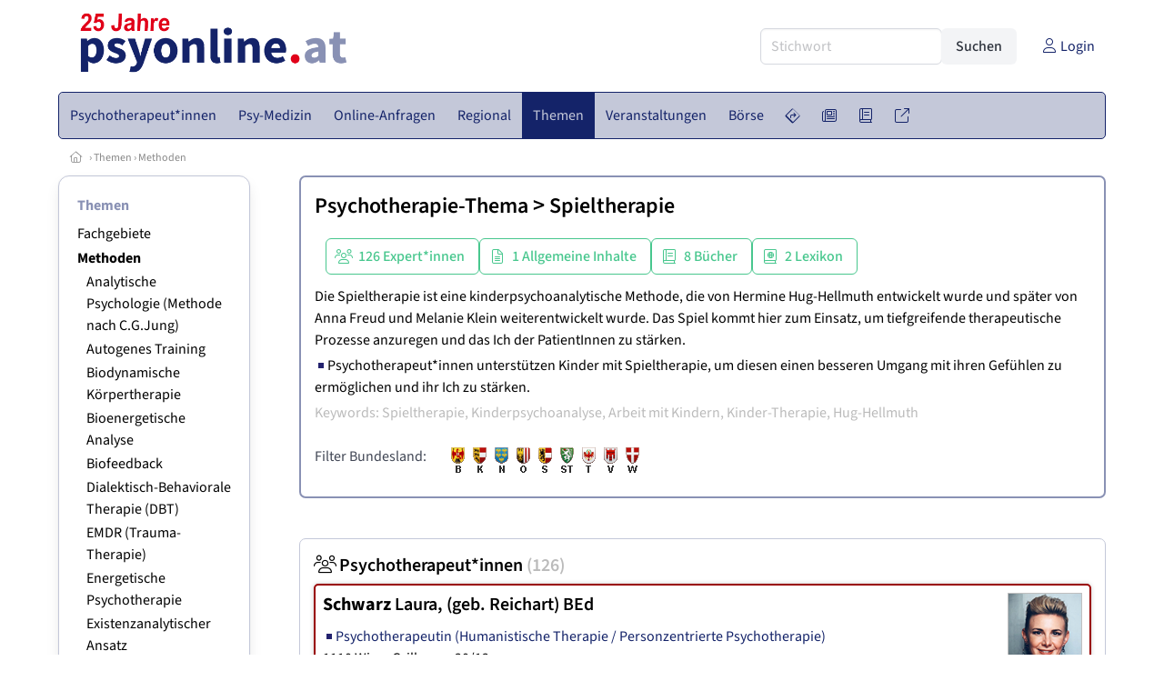

--- FILE ---
content_type: text/html
request_url: https://www.psyonline.at/methode/130/spieltherapie
body_size: 10680
content:
<!DOCTYPE HTML>
<html data-theme="light">
<head>
<meta name="viewport" content="width=device-width, initial-scale=1">
<meta http-equiv="Content-Type" content="text/html; charset=iso-8859-1">
<title>PsyOnline: Psychotherapie-Thema: Spieltherapie</title>
<meta name="author" content="bestNET - www.bestNET.com">
<meta name="description" content="Die Spieltherapie ist eine kinderpsychoanalytische Methode, die von Hermine Hug-Hellmuth entwickelt wurde und später von Anna Freud und Melanie Klein weiterentwickelt wurde. Das Spiel kommt hier zum Einsatz, um tiefgreifende therapeutische Prozesse anzuregen und das Ich der PatientInnen zu stärken. Psychotherapeut*innen unterstützen Kinder mit Spieltherapie, um diesen einen besseren Umgang mit ihren Gefühlen zu ermöglichen und ihr Ich zu stärken.">
<meta name="keywords" content="Psychotherapie, Therapie, Psycho-Therapie, Psychotherapeut, Psychotherapeutin, Psychotherapeuten, Psychotherapeutinnen, psychotherapeutisch, therapeutisch, Einzeltherapie, Paartherapie, Gruppentherapie, Familientherapie, Psyche, psychisch, Seele, seelisch, psychische Probleme, seelische Probleme, Störung, Krankheit, Gesundheit, Therapieformen, Psychoanalyse, Verhaltenstherapie, Gesprächstherapie, klientenzentriert, personenzentriert, systemisch, Hypnose, Autogenes Psychotherapie, Kathathym Imaginativ, Existenzanalyse, Logotherapie, Individualtherapie, Gruppendynamik, Gestalttherapie, Österreich, Burgenland, Kärnten, Niederösterreich, Oberösterreich, Salzburg, Steiermark, Tirol, Vorarlberg, Wien">
<meta name="language" content="deutsch">
<meta name="distribution" content="global">
<meta name="robots" content="index, follow">
<meta name="publisher" content="bestNET.com">
<meta name="company" content="bestNET.com">
<meta name="page-topic" content="Dienstleistungen">
<meta name="reply-to" content="webmaster@bestNET.com">
<meta name="revisit-after" content="14 days">
<meta http-equiv="cache-control" content="public">
<link rel="icon" type="image/gif" href="/pix/favicons/favicon_009001.gif">
<link rel="shortcut icon" type="image/x-icon" href="/pix/favicons/favicon_009001.ico">
<link rel="stylesheet" type="text/css" href="/css/fonts.css" media="all">
<link rel="stylesheet" type="text/css" href="/css/bulma_1_04.min.css" media="all">
<link rel="stylesheet" type="text/css" href="/css/css_basics.css" media="all">
<link href="/css/fontawesome.min.css" rel="stylesheet">
<link href="/css/light.min.css" rel="stylesheet">
<link rel="stylesheet" type="text/css" href="/css/css_tooltip.css" media="all">

    <style>
        svg {
            fill: #f0f0f0;
            stroke: #939292;
            stroke-width: 1;
            filter: drop-shadow( 2px 3px 5px rgba(0,0,0,.7) );
        }             

        /*Hover über Karte bzw. über die Links*/
        .list-of-states a.on {
              background: #8991B4;
              color: white;
              font-weight: bold;
            }
        svg a.on path {
            fill: #8991B4;
        }

        /*Vertikale Zentrierung der äußeren Map-Icons*/
        .list-of-states img {
            vertical-align: sub;
        }

        /*Icons auf der Map.*/
        svg image {
            pointer-events:none;
        }
		a:link {color: #142369;}
a:visited {color: #142369;}
a:hover {color: #142369;text-decoration:underline;}
a:active {color: #142369;}
.tabs li.is-active a {color: #1f2229;}
h1, a.h1, h1.a {font-family:SourceSans3;font-weight:600!important;font-size:1.6rem;margin-bottom:0.4rem;color:#000000;}
h2 {font-family:SourceSans3;font-size:1.35rem;margin-bottom:0.4rem;color:#000000;font-weight:600!important}
h3 {font-family:SourceSans3;font-size:1.2rem;margin-bottom:0.4rem;color:#000000;font-weight:600!important}
h4 {font-family:SourceSans3;font-size:1.1rem;margin-bottom:0.4rem;color:#000000;font-weight:600!important}
.bullet_berufsgruppe {list-style-image: url('/pix/icons/icon_pth1.gif');}
.navbar-item.has-dropdown.is-active .navbar-link,.navbar-item.has-dropdown:hover .navbar-link {background-color:#142369;}
.navbar-dropdown {background-color:#C4C8D9;}
.button.is-primary{background-color:#8991B4;border-color:transparent;color:#fff}.button.is-primary.is-hovered,.button.is-primary:hover{background-color:#142369;border-color:transparent;color:#fff}.button.is-primary.is-focused,.button.is-primary:focus{border-color:transparent;color:#fff}.button.is-primary.is-focused:not(:active),.button.is-primary:focus:not(:active){box-shadow:0 0 0 .125em rgba(0,209,178,.25)}.button.is-primary.is-active,.button.is-primary:active{background-color:#142369;border-color:transparent;color:#fff}.button.is-primary[disabled],fieldset[disabled] .button.is-primary{background-color:#8991B4;border-color:transparent;box-shadow:none}.button.is-primary.is-inverted{background-color:#fff;color:#8991B4}.button.is-primary.is-inverted:hover{background-color:#f2f2f2}.button.is-primary.is-inverted[disabled],fieldset[disabled] .button.is-primary.is-inverted{background-color:#fff;border-color:transparent;box-shadow:none;color:#8991B4}.button.is-primary.is-loading::after{border-color:transparent transparent #fff #fff!important}.button.is-primary.is-outlined{background-color:transparent;border-color:#8991B4;color:#8991B4}.button.is-primary.is-outlined:focus,.button.is-primary.is-outlined:hover{background-color:#8991B4;border-color:#8991B4;color:#fff}.button.is-primary.is-outlined.is-loading::after{border-color:transparent transparent #8991B4 #8991B4!important}.button.is-primary.is-outlined[disabled],fieldset[disabled] .button.is-primary.is-outlined{background-color:transparent;border-color:#8991B4;box-shadow:none;color:#8991B4}.button.is-primary.is-inverted.is-outlined{background-color:transparent;border-color:#fff;color:#fff}.button.is-primary.is-inverted.is-outlined:focus,.button.is-primary.is-inverted.is-outlined:hover{background-color:#fff;color:#8991B4}.button.is-primary.is-inverted.is-outlined[disabled],fieldset[disabled] .button.is-primary.is-inverted.is-outlined{background-color:transparent;border-color:#fff;box-shadow:none;color:#fff}
.submenu_header {color:#8991B4;border-bottom:0px;padding:0px 4px 4px 0px;margin-bottom:0px;font-weight:bold;}
.submenu_header a {color:#8991B4;}
.content blockquote {background-color:#FFFFFF;border-left:0px;padding:0px;}
@media screen and (max-width: 767px) {.box_standard {border-bottom:10px solid #C4C8D9;padding:15px;border-radius:0px;margin-bottom:10px;}}
@media screen and (min-width: 768px) {.box_standard {border:1px solid #C4C8D9;padding:15px;border-radius:7px;margin-bottom:20px;}}
@media screen and (max-width: 767px) {.box_prio1 {border:10px solid #8991B4;padding:15px;border-radius:0px;margin-bottom:10px;}}
@media screen and (min-width: 768px) {.box_prio1 {border:2px solid #8991B4;padding:15px;border-radius:7px;margin-bottom:20px;}}
@media screen and (max-width: 767px) {.non_bordered_box {border-bottom:10px solid #C4C8D9;padding:15px;border-radius:0px;margin-bottom:10px;}}
@media screen and (min-width: 768px) {.non_bordered_box {border:0px;padding:15px;border-radius:7px;margin-bottom:20px;}}
@media screen and (max-width: 767px) {.margin_box_cms {margin:10px 10px 0px 10px;}}
@media screen and (min-width: 768px) {.margin_box_cms {margin:10px 10px 20px 10px;}}
.box_prio2 {border:2px solid #AA0000;padding:15px;border-radius:7px;margin-bottom:20px;}
.box_form, .box_bg_light_ultra {border:0px solid #8991B4;background-color:#DDDDDD;padding:15px;border-radius:7px;margin-bottom:20px;}

    </style>
<script language="JavaScript" src="/javascript.js"></script>
<script type="text/javascript" src="/javascript/jquery-3.7.1.min.js"></script>
<script type="text/javascript" src="/javascript/jquery.qrcode.min.js"></script>
<script type="text/javascript" src="/javascript/javascript_druckansicht.js"></script>
</head>

<body style="margin:0px;padding:0px;background-color:#FFFFFF;">
<div class="container" style="background-color:#FFFFFF;margin:auto;">
<div style="background-color:#FFFFFF;">
<div class="columns is-vcentered p-0 m-0 is-hidden-touch">
<div class="column has-text-left" style="margin-left:10px;">
<div><a href="https://www.PsyOnline.at"><img src="/pix/nav/psyonline_logo_rgb600_25jahre.png" style="width:300px;" title="PsyOnline" alt="PsyOnline"></a></div>
</div>
<div class="column is-narrow">
<form method="GET" action="https://www.PsyOnline.at/go.asp" name="form_textsuche_mini" id="form_search1" ><input type="hidden" name="bereich_id" value="9001">
<input type="hidden" name="subbereich_id" value="0">
<input type="hidden" name="sektion" value="textsuche">
<input type="hidden" name="aktion" value="search">
<div class="field has-addons">
  <div class="control">
    <input class="input" type="text" name="suchtext" placeholder="Stichwort" value="" id="suchtext_mini1" style="width:200px;">
  </div>
  <div class="control">
    <input type="submit" class="button is-light" value="Suchen">
  </div>
</div>
</form>
</div>
<div class="column is-narrow">
<a href="/members" class="darkgrey1" title="Login für Expert*innen"><span class="icon"><i class="fal fa-user"></i></span><span class="is-hidden-desktop-only is-hidden-touch">Login</span></a>
</div>
</div>
</div>
<section>
<nav class="navbar" role="navigation" aria-label="main navigation">
  <div class="navbar-brand">
<a class="navbar-item is-hidden-desktop" href="https://www.PsyOnline.at"><img src="/pix/nav/psyonline_logo_rgb600_25jahre.png" alt="PsyOnline"> 
</a>
<a href="/members" class="is-hidden-desktop darkgrey1" title="Login für Expert*innen"><span class="icon" style="padding:24px;"><i class="fal fa-user"></i></span><span class="is-hidden-desktop-only is-hidden-touch">Login</span></a>
    <a role="button" class="navbar-burger burger" aria-label="menu" aria-expanded="false" data-target="navbarMainMenu">
      <span aria-hidden="true"></span>
      <span aria-hidden="true"></span>
      <span aria-hidden="true"></span>
    </a>
  </div>

  <div id="navbarMainMenu" class="navbar-menu black1" style="background-color:#C4C8D9;border:1px solid #142369;border-radius:5px;color:#142369;">
    <div class="navbar-start">
<div class="navbar-item is-hidden-desktop">
<form method="GET" action="https://www.PsyOnline.at/go.asp" name="form_textsuche_mini" id="form_search2" ><input type="hidden" name="bereich_id" value="9001">
<input type="hidden" name="subbereich_id" value="0">
<input type="hidden" name="sektion" value="textsuche">
<input type="hidden" name="aktion" value="search">
<div class="field has-addons">
  <div class="control">
    <input class="input" type="text" name="suchtext" placeholder="Stichwort" value="" id="suchtext_mini2" style="width:200px;">
  </div>
  <div class="control">
    <input type="submit" class="button is-light" value="Suchen">
  </div>
</div>
</form>
</div>
<div class="navbar-item has-dropdown is-hoverable is-arrowless">
<a href="https://www.psyonline.at/psychotherapeutinnen" class="navbar-link is-arrowless" style="background-color:#C4C8D9;color:#142369;border-radius:5px 0px 0px 5px;"><span class="is-hidden-touch is-hidden-fullhd">Psychotherapeut*innen</span><span class="is-hidden-desktop-only is-hidden-widescreen-only is-hidden-fullhd"><span class="has-text-weight-bold">Psychotherapeut*innen</span></span><span class="is-hidden-touch is-hidden-desktop-only is-hidden-widescreen-only">Psychotherapeut*innen</span></a>
<div class="navbar-dropdown">
<a href="https://www.psyonline.at/psychotherapeutinnen-schnellsuche" class="navbar-item" style="background-color:#C4C8D9;">Schnellsuche</a>
<a href="https://www.psyonline.at/psychotherapeutinnen-detailsuche" class="navbar-item" style="background-color:#C4C8D9;">Detailsuche</a>
<a href="https://www.psyonline.at/freie-plaetze-und-termine" class="navbar-item" style="background-color:#C4C8D9;">Suche nach freien Plätzen</a>
<a href="https://www.psyonline.at/lehrtherapeutinnen" class="navbar-item" style="background-color:#C4C8D9;">Lehrtherapeut*innen</a>
<a href="https://www.psyonline.at/neuregistrierung" class="navbar-item" style="background-color:#C4C8D9;">Registrierung</a>
<a href="https://www.psyonline.at/contents/14844/info-zum-ablauf-der-registrierung-fuer-expertinnen" class="navbar-item" style="background-color:#C4C8D9;">Info zur Registrierung für Psychotherapeut*innen</a>
</div></div><div class="navbar-item has-dropdown is-hoverable is-arrowless">
<a href="https://www.psyonline.at/aerztinnen-psychotherapeutische-medizin" class="navbar-link is-arrowless" style="background-color:#C4C8D9;color:#142369;"><span class="is-hidden-touch is-hidden-fullhd">Psy-Medizin</span><span class="is-hidden-desktop-only is-hidden-widescreen-only is-hidden-fullhd"><span class="has-text-weight-bold">Psy-Medizin</span></span><span class="is-hidden-touch is-hidden-desktop-only is-hidden-widescreen-only">Psy-Medizin</span></a>
<div class="navbar-dropdown">
<a href="https://www.psyonline.at/aerztinnen-psychotherapeutische-medizin-schnellsuche" class="navbar-item" style="background-color:#C4C8D9;">Schnellsuche</a>
<a href="https://www.psyonline.at/aerztinnen-psychotherapeutische-medizin-detailsuche" class="navbar-item" style="background-color:#C4C8D9;">Detailsuche</a>
</div></div><div class="navbar-item has-dropdown is-hoverable is-arrowless">
<a href="https://www.psyonline.at/online-anfragen" class="navbar-link is-arrowless" style="background-color:#C4C8D9;color:#142369;"><span class="is-hidden-touch is-hidden-fullhd">Online-Anfragen</span><span class="is-hidden-desktop-only is-hidden-widescreen-only is-hidden-fullhd"><span class="has-text-weight-bold">Online-Anfragen</span></span><span class="is-hidden-touch is-hidden-desktop-only is-hidden-widescreen-only">Online-Anfragen</span></a>
<div class="navbar-dropdown">
<a href="https://www.psyonline.at/online-anfragen-nutzungsbedingungen" class="navbar-item" style="background-color:#C4C8D9;">Nutzungsbedingungen</a>
<a href="https://www.psyonline.at/neue-online-anfrage-eintragen" class="navbar-item" style="background-color:#C4C8D9;">Neue Anfrage eintragen</a>
<a href="https://www.psyonline.at/online-anfrage-abrufen" class="navbar-item" style="background-color:#C4C8D9;">Antworten abrufen</a>
<a href="https://www.psyonline.at/online-anfragen-faq" class="navbar-item" style="background-color:#C4C8D9;">FAQ / Hilfe</a>
</div></div><div class="navbar-item has-dropdown is-hoverable is-arrowless">
<a href="https://www.psyonline.at/regional" class="navbar-link is-arrowless" style="background-color:#C4C8D9;color:#142369;"><span class="is-hidden-touch is-hidden-fullhd">Regional</span><span class="is-hidden-desktop-only is-hidden-widescreen-only is-hidden-fullhd"><span class="has-text-weight-bold">Regional</span></span><span class="is-hidden-touch is-hidden-desktop-only is-hidden-widescreen-only">Regional</span></a>
<div class="navbar-dropdown">
<a href="https://www.psyonline.at/oesterreich" class="navbar-item" style="background-color:#C4C8D9;">Österreich</a>
<a href="https://www.psyonline.at/burgenland" class="navbar-item" style="background-color:#C4C8D9;">Burgenland</a>
<a href="https://www.psyonline.at/kaernten" class="navbar-item" style="background-color:#C4C8D9;">Kärnten</a>
<a href="https://www.psyonline.at/niederoesterreich" class="navbar-item" style="background-color:#C4C8D9;">Niederösterreich</a>
<a href="https://www.psyonline.at/oberoesterreich" class="navbar-item" style="background-color:#C4C8D9;">Oberösterreich</a>
<a href="https://www.psyonline.at/salzburg" class="navbar-item" style="background-color:#C4C8D9;">Salzburg</a>
<a href="https://www.psyonline.at/steiermark" class="navbar-item" style="background-color:#C4C8D9;">Steiermark</a>
<a href="https://www.psyonline.at/tirol" class="navbar-item" style="background-color:#C4C8D9;">Tirol</a>
<a href="https://www.psyonline.at/vorarlberg" class="navbar-item" style="background-color:#C4C8D9;">Vorarlberg</a>
<a href="https://www.psyonline.at/wien" class="navbar-item" style="background-color:#C4C8D9;">Wien</a>
<a href="https://www.psyonline.at/kartenansicht" class="navbar-item" style="background-color:#C4C8D9;">Kartenansicht</a>
<a href="https://www.psyonline.at/regionen" class="navbar-item" style="background-color:#C4C8D9;">Regionen</a>
</div></div><div class="navbar-item has-dropdown is-hoverable is-arrowless">
<a href="https://www.psyonline.at/themen" class="navbar-link is-arrowless" style="background-color:#142369;color:#C4C8D9;"><span class="is-hidden-touch is-hidden-fullhd">Themen</span><span class="is-hidden-desktop-only is-hidden-widescreen-only is-hidden-fullhd"><span class="has-text-weight-bold">Themen</span></span><span class="is-hidden-touch is-hidden-desktop-only is-hidden-widescreen-only">Themen</span></a>
<div class="navbar-dropdown">
<a href="https://www.psyonline.at/fachgebiete" class="navbar-item" style="background-color:#C4C8D9;">Fachgebiete</a>
<a href="https://www.psyonline.at/methoden" class="navbar-item" style="background-color:#C4C8D9;">Methoden</a>
<a href="https://www.psyonline.at/settings" class="navbar-item" style="background-color:#C4C8D9;">Settings</a>
<a href="https://www.psyonline.at/zusatzbezeichnungen" class="navbar-item" style="background-color:#C4C8D9;">Zusatzbezeichnungen</a>
<a href="https://www.psyonline.at/zertifikate" class="navbar-item" style="background-color:#C4C8D9;">Zertifikate</a>
</div></div><div class="navbar-item has-dropdown is-hoverable is-arrowless">
<a href="https://www.psyonline.at/veranstaltungen" class="navbar-link is-arrowless" style="background-color:#C4C8D9;color:#142369;"><span class="is-hidden-touch is-hidden-fullhd">Veranstaltungen</span><span class="is-hidden-desktop-only is-hidden-widescreen-only is-hidden-fullhd"><span class="has-text-weight-bold">Veranstaltungen</span></span><span class="is-hidden-touch is-hidden-desktop-only is-hidden-widescreen-only">Veranstaltungen</span></a>
<div class="navbar-dropdown">
<a href="https://www.psyonline.at/veranstaltungen-schnellsuche" class="navbar-item" style="background-color:#C4C8D9;">Schnellsuche</a>
<a href="https://www.psyonline.at/veranstaltungen-detailsuche" class="navbar-item" style="background-color:#C4C8D9;">Detailsuche</a>
<a href="https://www.psyonline.at/veranstaltungskalender" class="navbar-item" style="background-color:#C4C8D9;">Kalendersuche</a>
<a href="https://www.psyonline.at/veranstaltungen-veranstaltungsorte" class="navbar-item" style="background-color:#C4C8D9;">Veranstaltungsorte</a>
<a href="https://www.psyonline.at/veranstaltungen-regional/oesterreich" class="navbar-item" style="background-color:#C4C8D9;">Regionalsuche</a>
<a href="https://www.psyonline.at/veranstaltungen-veranstalter" class="navbar-item" style="background-color:#C4C8D9;">Veranstalter*innen</a>
<a href="https://www.psyonline.at/veranstaltungen-referentinnen" class="navbar-item" style="background-color:#C4C8D9;">Referent*innen</a>
<a href="https://www.psyonline.at/veranstaltungen-anmeldeschluss-demnaechst" class="navbar-item" style="background-color:#C4C8D9;">Anmeldeschluss demnächst</a>
<a href="https://www.psyonline.at/neue-veranstaltung-eintragen" class="navbar-item" style="background-color:#C4C8D9;">Neue Veranstaltung eintragen</a>
</div></div><div class="navbar-item has-dropdown is-hoverable is-arrowless">
<a href="https://www.psyonline.at/anzeigen-boerse" class="navbar-link is-arrowless" style="background-color:#C4C8D9;color:#142369;"><span class="is-hidden-touch is-hidden-fullhd">Börse</span><span class="is-hidden-desktop-only is-hidden-widescreen-only is-hidden-fullhd"><span class="has-text-weight-bold">Börse</span></span><span class="is-hidden-touch is-hidden-desktop-only is-hidden-widescreen-only">Börse</span></a>
<div class="navbar-dropdown">
<a href="https://www.psyonline.at/aktuelle-anzeigen" class="navbar-item" style="background-color:#C4C8D9;">Aktuelle Anzeigen</a>
<a href="https://www.psyonline.at/anzeigen-pinnwand" class="navbar-item" style="background-color:#C4C8D9;">Pinnwand</a>
<a href="https://www.psyonline.at/praxisraeume" class="navbar-item" style="background-color:#C4C8D9;">Praxisräume</a>
<a href="https://www.psyonline.at/stellenmarkt" class="navbar-item" style="background-color:#C4C8D9;">Stellenmarkt</a>
<a href="https://www.psyonline.at/anzeigen-suche" class="navbar-item" style="background-color:#C4C8D9;">Anzeigen suchen</a>
<a href="https://www.psyonline.at/neue-anzeige-eintragen" class="navbar-item" style="background-color:#C4C8D9;">Neue Anzeige eintragen</a>
</div></div><div class="navbar-item has-dropdown is-hoverable is-arrowless">
<a href="https://www.psyonline.at/contents/596" class="navbar-link is-arrowless" style="background-color:#C4C8D9;color:#142369;"><span class="is-hidden-touch is-hidden-fullhd"><span class="icon" style="margin-left:-4px;margin-right:-4px;"><i class="fal fa-directions"></i></span><span class="is-hidden-desktop">Wegweiser</span></span><span class="is-hidden-desktop-only is-hidden-widescreen-only is-hidden-fullhd"><span class="has-text-weight-bold"><span class="icon"><i class="fal fa-directions"></i></span><span>Wegweiser</span></span></span><span class="is-hidden-touch is-hidden-desktop-only is-hidden-widescreen-only"><span class="icon"><i class="fal fa-directions"></i></span><span>Wegweiser</span></span></a>
<div class="navbar-dropdown">
<a href="https://www.psyonline.at/contents/11792" class="navbar-item" style="background-color:#C4C8D9;">Allgemeines zur Psychotherapie</a>
<a href="https://www.psyonline.at/contents/13405/psychotherapie-methoden" class="navbar-item" style="background-color:#C4C8D9;">Methoden</a>
<a href="https://www.psyonline.at/contents/1530/psychotherapeutin-psychiaterin-psychologin" class="navbar-item" style="background-color:#C4C8D9;"> Psychotherapeut*in - Psychiater*in - Psycholog*in</a>
<a href="https://www.psyonline.at/contents/594/kosten-der-psychotherapie" class="navbar-item" style="background-color:#C4C8D9;">Kosten für Psychotherapie</a>
<a href="https://www.psyonline.at/contents/425/rechtliche-rahmenbedingungen-der-psychotherapie" class="navbar-item" style="background-color:#C4C8D9;">Rechtliche Rahmenbedingungen</a>
<a href="https://www.psyonline.at/contents/15308/psychotherapie-ausbildung" class="navbar-item" style="background-color:#C4C8D9;">Psychotherapie-Ausbildung</a>
<a href="https://www.psyonline.at/contents/14237/spezielle-angebote" class="navbar-item" style="background-color:#C4C8D9;">Spezielle Angebote</a>
<a href="https://www.psyonline.at/contents/14722/statistik-und-daten-zur-psychotherapie" class="navbar-item" style="background-color:#C4C8D9;">Statistik und Daten zur Psychotherapie</a>
<a href="https://www.psyonline.at/contents/14836/psychotherapie-begriffe-wirkfaktoren-und-ein-deutschsprachiger-laendervergleich-zu-gesetzlichen-regelungen" class="navbar-item" style="background-color:#C4C8D9;">Publikationen</a>
<a href="https://www.psyonline.at/contents/14879/faq-psychotherapie-fuer-jugendliche" class="navbar-item" style="background-color:#C4C8D9;">FAQ - Psychotherapie für Jugendliche</a>
</div></div><div class="navbar-item has-dropdown is-hoverable is-arrowless">
<a href="https://www.psyonline.at/news" class="navbar-link is-arrowless" style="background-color:#C4C8D9;color:#142369;"><span class="is-hidden-touch is-hidden-fullhd"><span class="icon" style="margin-left:-4px;margin-right:-4px;"><i class="fal fa-newspaper"></i></span><span class="is-hidden-desktop">News</span></span><span class="is-hidden-desktop-only is-hidden-widescreen-only is-hidden-fullhd"><span class="has-text-weight-bold"><span class="icon"><i class="fal fa-newspaper"></i></span><span>News</span></span></span><span class="is-hidden-touch is-hidden-desktop-only is-hidden-widescreen-only"><span class="icon"><i class="fal fa-newspaper"></i></span><span>News</span></span></a>
<div class="navbar-dropdown">
<a href="https://www.psyonline.at/news" class="navbar-item" style="background-color:#C4C8D9;">News</a>
</div></div><div class="navbar-item has-dropdown is-hoverable is-arrowless">
<a href="https://www.psyonline.at/medien" class="navbar-link is-arrowless" style="background-color:#C4C8D9;color:#142369;"><span class="is-hidden-touch is-hidden-fullhd"><span class="icon" style="margin-left:-4px;margin-right:-4px;"><i class="fal fa-book"></i></span><span class="is-hidden-desktop">Medien</span></span><span class="is-hidden-desktop-only is-hidden-widescreen-only is-hidden-fullhd"><span class="has-text-weight-bold"><span class="icon"><i class="fal fa-book"></i></span><span>Medien</span></span></span><span class="is-hidden-touch is-hidden-desktop-only is-hidden-widescreen-only"><span class="icon"><i class="fal fa-book"></i></span><span>Medien</span></span></a>
<div class="navbar-dropdown">
<a href="https://www.psyonline.at/fachliteratur" class="navbar-item" style="background-color:#C4C8D9;">Fachliteratur</a>
<a href="https://www.psyonline.at/filme" class="navbar-item" style="background-color:#C4C8D9;">Filme/Dokus</a>
<a href="https://www.psyonline.at/zeitschriften" class="navbar-item" style="background-color:#C4C8D9;">Zeitschriften</a>
<a href="https://www.psyonline.at/lexikon" class="navbar-item" style="background-color:#C4C8D9;">Lexikon</a>
<a href="https://www.psyonline.at/podcasts" class="navbar-item" style="background-color:#C4C8D9;">Podcasts</a>
<a href="https://www.psyonline.at/videos" class="navbar-item" style="background-color:#C4C8D9;">Videos</a>
<a href="https://www.psyonline.at/publikationen" class="navbar-item" style="background-color:#C4C8D9;">Publikationen</a>
<a href="https://www.psyonline.at/fachartikel" class="navbar-item" style="background-color:#C4C8D9;">Fachartikel</a>
</div></div><div class="navbar-item has-dropdown is-hoverable is-arrowless">
<a href="https://www.psyonline.at/links" class="navbar-link is-arrowless" style="background-color:#C4C8D9;color:#142369;"><span class="is-hidden-touch is-hidden-fullhd"><span class="icon" style="margin-left:-4px;margin-right:-4px;"><i class="fal fa-external-link"></i></span><span class="is-hidden-desktop">Links</span></span><span class="is-hidden-desktop-only is-hidden-widescreen-only is-hidden-fullhd"><span class="has-text-weight-bold"><span class="icon"><i class="fal fa-external-link"></i></span><span>Links</span></span></span><span class="is-hidden-touch is-hidden-desktop-only is-hidden-widescreen-only"><span class="icon"><i class="fal fa-external-link"></i></span><span>Links</span></span></a>
<div class="navbar-dropdown">
<a href="https://www.psyonline.at/linkempfehlungen-von-bestnet" class="navbar-item" style="background-color:#C4C8D9;">Nützliche Links</a>
<a href="https://www.psyonline.at/links-zu-bestnet-expertinnen" class="navbar-item" style="background-color:#C4C8D9;">Links zu Homepages von bestNET.Kund*innen</a>
<a href="https://www.psyonline.at/links-zu-bestnet-portalen" class="navbar-item" style="background-color:#C4C8D9;">Links zu bestNET.Portalen</a>
</div>
</div>
 </div>
 <div class="navbar-end">
   <div class="navbar-item">
   </div>
</div>
</div>
</nav>
<!-- navbar end -->
</section>
<div class="darkgrey1 is-size-7" style="padding:8px;"><a href="/"><span class="icon"><i class="fal fa-home"></i></span></a>  &rsaquo;  <a href="/themen">Themen</a>  &rsaquo; <a href="/methoden">Methoden</a> </div>
<div class="columns">
<div class="column is-clipped is-hidden-mobile is-size-7 is-size-6-widescreen is-one-fifth-tablet is-one-fifth-desktop is-one-fifth-widescreen is-one-quarter-fullhd" style="margin-left:0px;margin-right:30px;" id="portal_navigationsleiste">
<span onClick="document.getElementById('portal_navigationsleiste').classList.toggle('is-hidden-mobile');document.getElementById('button_suchmenue_einblenden').classList.toggle('is-hidden-mobile');document.getElementById('button_suchmenue_ausblenden').classList.toggle('is-hidden-mobile');" class="button is-hidden-tablet is-light is-pulled-right is-size-7" id="button_suchmenue_ausblenden"><span class="icon"><i class="fal fa-times"></i></span><span>Suchmenü ausblenden</span></span><div class="box_left box" style="border:1px solid #C4C8D9;">
<div>
<div class="submenu_header">
<span style="color:#142369;font-weight:bold;"><a href="/themen">Themen</a></span></div>
<div class="submenu_body">
<div style="text-align:left;">
<ul style="margin-top:3px;margin-bottom:3px;">
<li class="black1">
<a href="https://www.psyonline.at/fachgebiete">Fachgebiete</a></li>
</ul>
<ul style="margin-top:3px;margin-bottom:3px;">
<li class="black1">
<a href="https://www.psyonline.at/methoden"><span class="has-text-weight-bold">Methoden</span></a><div style="width:100%;">
<div class="sub_submenu_link" style="padding-top:2px;padding-left:10px;">
<span class="sub_submenu_link"><a href="https://www.psyonline.at/methode/228/analytische-psychologie-methode-nach-c-g-jung">Analytische Psychologie (Methode nach C.G.Jung)</a></span></div><div class="sub_submenu_link" style="padding-top:2px;padding-left:10px;">
<span class="sub_submenu_link"><a href="https://www.psyonline.at/methode/230/autogenes-training">Autogenes Training</a></span></div><div class="sub_submenu_link" style="padding-top:2px;padding-left:10px;">
<span class="sub_submenu_link"><a href="https://www.psyonline.at/methode/124/biodynamische-koerpertherapie">Biodynamische Körpertherapie</a></span></div><div class="sub_submenu_link" style="padding-top:2px;padding-left:10px;">
<span class="sub_submenu_link"><a href="https://www.psyonline.at/methode/3068/bioenergetische-analyse">Bioenergetische Analyse</a></span></div><div class="sub_submenu_link" style="padding-top:2px;padding-left:10px;">
<span class="sub_submenu_link"><a href="https://www.psyonline.at/methode/168/biofeedback">Biofeedback</a></span></div><div class="sub_submenu_link" style="padding-top:2px;padding-left:10px;">
<span class="sub_submenu_link"><a href="https://www.psyonline.at/methode/3127/dialektisch-behaviorale-therapie-dbt">Dialektisch-Behaviorale Therapie (DBT)</a></span></div><div class="sub_submenu_link" style="padding-top:2px;padding-left:10px;">
<span class="sub_submenu_link"><a href="https://www.psyonline.at/methode/227/emdr-trauma-therapie">EMDR (Trauma-Therapie)</a></span></div><div class="sub_submenu_link" style="padding-top:2px;padding-left:10px;">
<span class="sub_submenu_link"><a href="https://www.psyonline.at/methode/2925/energetische-psychotherapie">Energetische Psychotherapie</a></span></div><div class="sub_submenu_link" style="padding-top:2px;padding-left:10px;">
<span class="sub_submenu_link"><a href="https://www.psyonline.at/methode/627/existenzanalytischer-ansatz">Existenzanalytischer Ansatz</a></span></div><div class="sub_submenu_link" style="padding-top:2px;padding-left:10px;">
<span class="sub_submenu_link"><a href="https://www.psyonline.at/methode/232/focusing">Focusing</a></span></div><div class="sub_submenu_link" style="padding-top:2px;padding-left:10px;">
<span class="sub_submenu_link"><a href="https://www.psyonline.at/methode/253/gestalt-ansatz">Gestalt-Ansatz</a></span></div><div class="sub_submenu_link" style="padding-top:2px;padding-left:10px;">
<span class="sub_submenu_link"><a href="https://www.psyonline.at/methode/1205/gruppendynamischer-ansatz">Gruppendynamischer Ansatz</a></span></div><div class="sub_submenu_link" style="padding-top:2px;padding-left:10px;">
<span class="sub_submenu_link"><a href="https://www.psyonline.at/methode/222/hypnose-methode">Hypnose (Methode)</a></span></div><div class="sub_submenu_link" style="padding-top:2px;padding-left:10px;">
<span class="sub_submenu_link"><a href="https://www.psyonline.at/methode/126/hypnotherapie">Hypnotherapie</a></span></div><div class="sub_submenu_link" style="padding-top:2px;padding-left:10px;">
<span class="sub_submenu_link"><a href="https://www.psyonline.at/methode/603/imago-beziehungstherapie">IMAGO-Beziehungstherapie</a></span></div><div class="sub_submenu_link" style="padding-top:2px;padding-left:10px;">
<span class="sub_submenu_link"><a href="https://www.psyonline.at/methode/418/integrativer-ansatz">Integrativer Ansatz</a></span></div><div class="sub_submenu_link" style="padding-top:2px;padding-left:10px;">
<span class="sub_submenu_link"><a href="https://www.psyonline.at/methode/1496/katathym-imaginativer-ansatz">Katathym Imaginativer Ansatz</a></span></div><div class="sub_submenu_link" style="padding-top:2px;padding-left:10px;">
<span class="sub_submenu_link"><a href="https://www.psyonline.at/methode/415/klienten-personenzentrierter-ansatz">Klienten-/ Person(en)zentrierter Ansatz</a></span></div><div class="sub_submenu_link" style="padding-top:2px;padding-left:10px;">
<span class="sub_submenu_link"><a href="https://www.psyonline.at/methode/252/koerperorientierter-ansatz">Körperorientierter Ansatz</a></span></div><div class="sub_submenu_link" style="padding-top:2px;padding-left:10px;">
<span class="sub_submenu_link"><a href="https://www.psyonline.at/methode/169/lichttherapie">Lichttherapie</a></span></div><div class="sub_submenu_link" style="padding-top:2px;padding-left:10px;">
<span class="sub_submenu_link"><a href="https://www.psyonline.at/methode/264/loesungsorientierte-kurzzeit-therapie">Lösungsorientierte Kurzzeit-Therapie</a></span></div><div class="sub_submenu_link" style="padding-top:2px;padding-left:10px;">
<span class="sub_submenu_link"><a href="https://www.psyonline.at/methode/150/maltherapie">Maltherapie</a></span></div><div class="sub_submenu_link" style="padding-top:2px;padding-left:10px;">
<span class="sub_submenu_link"><a href="https://www.psyonline.at/methode/639/naikan">Naikan</a></span></div><div class="sub_submenu_link" style="padding-top:2px;padding-left:10px;">
<span class="sub_submenu_link"><a href="https://www.psyonline.at/methode/158/nlp-neuro-linguistisches-programmieren">NLP (Neuro-Linguistisches Programmieren)</a></span></div><div class="sub_submenu_link" style="padding-top:2px;padding-left:10px;">
<span class="sub_submenu_link"><a href="https://www.psyonline.at/methode/1560/progressive-muskelentspannung">Progressive Muskelentspannung</a></span></div><div class="sub_submenu_link" style="padding-top:2px;padding-left:10px;">
<span class="sub_submenu_link"><a href="https://www.psyonline.at/methode/219/psychoanalytischer-ansatz">Psychoanalytischer Ansatz</a></span></div><div class="sub_submenu_link" style="padding-top:2px;padding-left:10px;">
<span class="sub_submenu_link"><a href="https://www.psyonline.at/methode/247/psychodramatischer-ansatz">Psychodramatischer Ansatz</a></span></div><div class="sub_submenu_link" style="padding-top:2px;padding-left:10px;">
<span class="sub_submenu_link"><a href="https://www.psyonline.at/methode/858/sandspiel">Sandspiel</a></span></div><div class="has-text-weight-bold" style="padding-top:2px;padding-left:10px;">
<span class="has-text-weight-bold"><a href="https://www.psyonline.at/methode/130/spieltherapie">Spieltherapie</a></span></div><div class="sub_submenu_link" style="padding-top:2px;padding-left:10px;">
<span class="sub_submenu_link"><a href="https://www.psyonline.at/methode/224/systemischer-ansatz">Systemischer Ansatz</a></span></div><div class="sub_submenu_link" style="padding-top:2px;padding-left:10px;">
<span class="sub_submenu_link"><a href="https://www.psyonline.at/methode/132/tanz-und-bewegungstherapie">Tanz- und Bewegungstherapie</a></span></div><div class="sub_submenu_link" style="padding-top:2px;padding-left:10px;">
<span class="sub_submenu_link"><a href="https://www.psyonline.at/methode/3054/therapeutisches-reiten">Therapeutisches Reiten</a></span></div><div class="sub_submenu_link" style="padding-top:2px;padding-left:10px;">
<span class="sub_submenu_link"><a href="https://www.psyonline.at/methode/254/tiefenpsychologischer-ansatz">Tiefenpsychologischer Ansatz</a></span></div><div class="sub_submenu_link" style="padding-top:2px;padding-left:10px;">
<span class="sub_submenu_link"><a href="https://www.psyonline.at/methode/2622/tiergestuetzte-therapie">Tiergestützte Therapie</a></span></div><div class="sub_submenu_link" style="padding-top:2px;padding-left:10px;">
<span class="sub_submenu_link"><a href="https://www.psyonline.at/methode/225/transaktionsanalytischer-ansatz">Transaktionsanalytischer Ansatz</a></span></div><div class="sub_submenu_link" style="padding-top:2px;padding-left:10px;">
<span class="sub_submenu_link"><a href="https://www.psyonline.at/methode/131/transpersonale-psychologie">Transpersonale Psychologie</a></span></div><div class="sub_submenu_link" style="padding-top:2px;padding-left:10px;">
<span class="sub_submenu_link"><a href="https://www.psyonline.at/methode/257/verhaltenstherapeutischer-ansatz">Verhaltenstherapeutischer Ansatz</a></span></div></div>
</li>
</ul>
<ul style="margin-top:3px;margin-bottom:3px;">
<li class="black1">
<a href="https://www.psyonline.at/settings">Settings</a></li>
</ul>
<ul style="margin-top:3px;margin-bottom:3px;">
<li class="black1">
<a href="https://www.psyonline.at/zusatzbezeichnungen">Zusatzbezeichnungen</a></li>
</ul>
<ul style="margin-top:3px;margin-bottom:3px;">
<li class="black1">
<a href="https://www.psyonline.at/zertifikate">Zertifikate</a></li>
</ul>
</div>
</div>
</div>
</div>
<br><div class="box_left box" style="border:1px solid #C4C8D9;">
<div style="background-color:#FFFFFF;width:100%;">
<div align="center" class="black1" style="padding-top:10px;padding-bottom:10px;">
	<a href="Https://www.besthelp.at" target="_blank"><img alt="" src="/pix/cms/000636.png" style="width: 173px; " /><br />
	Expert*innen aus verschiedenen Berufsgruppen</a></div></div>
</div>
<br><br>
</div>
<div class="column has-text-left">
<span onClick="document.getElementById('portal_navigationsleiste').classList.toggle('is-hidden-mobile');document.getElementById('button_suchmenue_einblenden').classList.toggle('is-hidden-mobile');" class="button is-hidden-tablet is-light is-pulled-right is-size-7" id="button_suchmenue_einblenden"><span class="icon"><i class="fal fa-plus-circle"></i></span><span>Suchmenü einblenden</span></span>
<div class="box_prio1"><h1><a href="/themen">Psychotherapie-Thema</a> &gt;  <a href="https://www.PsyOnline.at/go.asp?sektion=themen&bereich_id=9001&kategorie_id=130">Spieltherapie</a></h1>


<div class="column">
<div class="buttons">
<a href="#ergebnis_expertinnen" class="button is-success is-outlined"><span class="icon"><i class="fal fa-users"></i></span><span>126 Expert*innen</span></a><a href="#ergebnis_contents" class="button is-success is-outlined"><span class="icon"><i class="fal fa-file-alt"></i></span><span>1 Allgemeine Inhalte</span></a><a href="#ergebnis_literatur" class="button is-success is-outlined"><span class="icon"><i class="fal fa-book"></i></span><span>8 Bücher</span></a><a href="#ergebnis_lexikon" class="button is-success is-outlined"><span class="icon"><i class="fal fa-atlas"></i></span><span>2 Lexikon</span></a>
</div>
</div>

<div class="black1">Die Spieltherapie ist eine kinderpsychoanalytische Methode, die von Hermine Hug-Hellmuth entwickelt wurde und später von Anna Freud und Melanie Klein weiterentwickelt wurde. Das Spiel kommt hier zum Einsatz, um tiefgreifende therapeutische Prozesse anzuregen und das Ich der PatientInnen zu stärken.</div>
<div class="black1" style="padding-top:4px;"><img src="/pix/icons/icon_pth1.gif" border="0">Psychotherapeut*innen unterstützen Kinder mit Spieltherapie, um diesen einen besseren Umgang mit ihren Gefühlen zu ermöglichen und ihr Ich zu stärken.</div>
<div class="grey1" style="padding-top:4px;">Keywords: Spieltherapie, Kinderpsychoanalyse, Arbeit mit Kindern, Kinder-Therapie, Hug-Hellmuth</div></span>
<br>

<div class="columns">
<div class="column is-narrow">
Filter Bundesland:<br></div>
<div class="column">
<span style="opacity:1.0;">
<a href="/methode/130/spieltherapie/burgenland"><img src="/pix/wappen/wappen_b15x30.gif" border="0" title="Burgenland" hspace="3" vspace="2"></a></span>
<span style="opacity:1.0;">
<a href="/methode/130/spieltherapie/kaernten"><img src="/pix/wappen/wappen_k15x30.gif" border="0" title="Kärnten" hspace="3" vspace="2"></a></span>
<span style="opacity:1.0;">
<a href="/methode/130/spieltherapie/niederoesterreich"><img src="/pix/wappen/wappen_n15x30.gif" border="0" title="Niederösterreich" hspace="3" vspace="2"></a></span>
<span style="opacity:1.0;">
<a href="/methode/130/spieltherapie/oberoesterreich"><img src="/pix/wappen/wappen_o15x30.gif" border="0" title="Oberösterreich" hspace="3" vspace="2"></a></span>
<span style="opacity:1.0;">
<a href="/methode/130/spieltherapie/salzburg"><img src="/pix/wappen/wappen_s15x30.gif" border="0" title="Salzburg" hspace="3" vspace="2"></a></span>
<span style="opacity:1.0;">
<a href="/methode/130/spieltherapie/steiermark"><img src="/pix/wappen/wappen_st15x30.gif" border="0" title="Steiermark" hspace="3" vspace="2"></a></span>
<span style="opacity:1.0;">
<a href="/methode/130/spieltherapie/tirol"><img src="/pix/wappen/wappen_t15x30.gif" border="0" title="Tirol" hspace="3" vspace="2"></a></span>
<span style="opacity:1.0;">
<a href="/methode/130/spieltherapie/vorarlberg"><img src="/pix/wappen/wappen_v15x30.gif" border="0" title="Vorarlberg" hspace="3" vspace="2"></a></span>
<span style="opacity:1.0;">
<a href="/methode/130/spieltherapie/wien"><img src="/pix/wappen/wappen_w15x30.gif" border="0" title="Wien" hspace="3" vspace="2"></a></span>
</div>
</div>
</div>
<br>
<a name="ergebnis_expertinnen"></a>
<div class="box_standard">
<h2><a href="https://www.PsyOnline.at/go.asp?sektion=personen&aktion=view&berufsgruppe=pth&stichwort=&bereich_id=9001&subbereich_id=0&methode=130&order_by_marker=J"><span class="icon"><i class="fal fa-users"></i></span>&nbsp;Psychotherapeut*innen <span class="grey1">(126)</span></a></h2><a href="/psychotherapeutin/153665">
<div style="border:2px solid #990000;padding:4px;border-radius:5px;box-shadow: 0px 0px 5px #CCCCCC;">
<div class="columns is-mobile">
<div class="column" style="padding:16px;">
<h2><span style="font-weight:bold;">Schwarz</span> Laura, (geb. Reichart) BEd</h2><span class="darkgrey1"><span style="padding-right:2px;border:0px solid #142369;border-radius:3px;color:#142369;"><img src="https://www.PsyOnline.at/pix/icons/icon_pth1.gif" border="0" title="Psychotherapeutin (Humanistische Therapie / Personzentrierte Psychotherapie)">Psychotherapeutin (Humanistische Therapie / Personzentrierte Psychotherapie)</span></span><br><div style="padding-top:0px;padding-bottom:0px;" class="black1">1110 Wien, Grillgasse 20/12</div><div style="padding-top:4px;padding-bottom:4px;" class="black1 is-italic"> Wenn ich mich so wie ich bin akzeptiere, dann ändere ich mich.  (Carl Rogers)</div></div>
<div class="column is-narrow" style="padding:16px;">
<img src="/pix/webface/153665_140b.png" class="webfoto_logo_medium_bordered"></div>
</div>
</div>
</a>
<br><a href="/psychotherapeutin/155267">
<div style="border:2px solid #990000;padding:4px;border-radius:5px;box-shadow: 0px 0px 5px #CCCCCC;">
<div class="columns is-mobile">
<div class="column" style="padding:16px;">
<h2><span style="font-weight:bold;">Zimmermann</span> Marion, Bakk. MA</h2><span class="darkgrey1"><span style="padding-right:2px;border:0px solid #142369;border-radius:3px;color:#142369;"><img src="https://www.PsyOnline.at/pix/icons/icon_pth1.gif" border="0" title="Psychotherapeutin (Systemische Therapie / Systemische Familientherapie)">Psychotherapeutin (Systemische Therapie / Systemische Familientherapie)</span></span><br><div style="padding-top:0px;padding-bottom:0px;" class="black1">1030 Wien, Landstraßer Hauptstraße 12/6A</div><div style="padding-top:4px;padding-bottom:4px;" class="black1 is-italic">Als engagierte und einfühlsame Psychotherapeutin begleite ich dich dabei, Klarheit zu finden, innere Balance zu stärken und neue Perspektiven zu entdecken. In einem offenen, sicheren Raum kannst du dich zeigen, wie du bist – ohne Bewertung, ohne Druck. Wenn du bereit bist, den nächsten Schritt zu gehen, freue ich mich auf deine Kontaktaufnahme.</div></div>
<div class="column is-narrow" style="padding:16px;">
<img src="/pix/webface/155267_140b.png" class="webfoto_logo_medium_bordered"></div>
</div>
</div>
</a>
<br><a href="/psychotherapeutin/151117">
<div style="border:2px solid #990000;padding:4px;border-radius:5px;box-shadow: 0px 0px 5px #CCCCCC;">
<div class="columns is-mobile">
<div class="column" style="padding:16px;">
<h2><span style="font-weight:bold;">Weissenböck</span> Michaela</h2><span class="darkgrey1"><span style="padding-right:2px;border:0px solid #142369;border-radius:3px;color:#142369;"><img src="https://www.PsyOnline.at/pix/icons/icon_pth1.gif" border="0" title="Psychotherapeutin (Systemische Therapie / Systemische Familientherapie)">Psychotherapeutin (Systemische Therapie / Systemische Familientherapie)</span></span><br><div style="padding-top:0px;padding-bottom:0px;" class="black1">2380 Perchtoldsdorf, Stuttgarter Straße 2/4<br>3170 Hainfeld, Gölsen 39<br>3100 St. Pölten, Schreinergasse 7/1</div></div>
<div class="column is-narrow" style="padding:16px;">
<img src="/pix/webface/151117_140a.png" class="webfoto_logo_medium_bordered"></div>
</div>
</div>
</a>
<br><a href="https://www.PsyOnline.at/go.asp?sektion=personen&aktion=view&berufsgruppe=pth&stichwort=&bereich_id=9001&subbereich_id=0&methode=130&order_by_marker=J">... und weitere 123 Psychotherapeut*innen</a><br><div style="padding-top:8px;padding-left:0px;">
<div style="float:left;width:50%;">
<a href="https://www.PsyOnline.at/go.asp?sektion=personen&aktion=view&berufsgruppe=pth&stichwort=&bereich_id=9001&subbereich_id=0&methode=130&order_by_marker=J" class="button is-primary">Alle Einträge anzeigen</a></div>
<div style="float:left;width:50%;text-align:right;">
</div>
<div style="clear:both;"></div>
</div>
</div>
<a name="ergebnis_contents"></a>
<div class="box_standard">
<h2><span class="icon"><i class="fal fa-file-alt"></i></span>&nbsp;Allgemeine Inhalte <span class="grey1">(1)</span></h2><ul>
<li>
<a href="/contents/13476/klientenzentrierte-psychotherapie-kp">Klientenzentrierte Psychotherapie (KP)</a></li>
</ul></div>
<a name="ergebnis_literatur"></a>
<div class="box_standard">
<h2><a href="https://www.PsyOnline.at/go.asp?sektion=literatur&aktion=view&stichwort=&bereich_id=9001&subbereich_id=0&kategorie_id=130"><span class="icon"><i class="fal fa-book"></i></span>&nbsp;<span>Bücher <span class="grey1">(8)</span></a></h2><div class="columns is-mobile is-multiline is-marginless">
<div class="column has-text-centered is-3-desktop">
<a href="/literatur/9783931589288/mein-erstes-kinderbuch-ueber-spieltherapie"><div style="max-height:100px;overflow:hidden;" class="has-text-centered"><img src="https://m.media-amazon.com/images/I/41vcwGiYDES._SL160_.jpg" style="height:100px;" border="0" class="bordergrey" title="Mein erstes Kinderbuch &#252;ber Spieltherapie" vspace="2"></div><br><span class="black1 has-text-centered" style="line-height:120%;">Mein erstes Kinderbuch &#252;ber Spieltherapie</span></a></div>
<div class="column has-text-centered is-3-desktop">
<a href="/literatur/9783662705209/biografisch-systemische-spieltherapie-ein-psychotherapeutisch-integrativer-ansatz-fuer-kinder-von-4-12-jahren-psychotherapie-therapiegestaltung-praxismanagement"><div style="max-height:100px;overflow:hidden;" class="has-text-centered"><img src="https://m.media-amazon.com/images/I/41xFWU+SkEL._SL160_.jpg" style="height:100px;" border="0" class="bordergrey" title="Biografisch-Systemische Spieltherapie: Ein psychotherapeutisch-integrativer Ansatz f&#252;r Kinder von 4-12 Jahren (Psychotherapie: Therapiegestaltung &amp; Praxismanagement)" vspace="2"></div><br><span class="black1 has-text-centered" style="line-height:120%;">Biografisch-Systemische Spieltherapie: Ein psychotherapeutisch-integrativer Ansatz f&#252;r Kinder von 4-12 Jahren (Psychotherapie: Therapiegestaltung &amp; Praxismanagement)</span></a></div>
<div class="column has-text-centered is-3-desktop">
<a href="/literatur/9783849704056/einfuehrung-in-die-systemische-sandspieltherapie-carl-auer-compact"><div style="max-height:100px;overflow:hidden;" class="has-text-centered"><img src="https://m.media-amazon.com/images/I/41NMEQasOWL._SL160_.jpg" style="height:100px;" border="0" class="bordergrey" title="Einf&#252;hrung in die systemische Sandspieltherapie (Carl-Auer Compact)" vspace="2"></div><br><span class="black1 has-text-centered" style="line-height:120%;">Einf&#252;hrung in die systemische Sandspieltherapie (Carl-Auer Compact)</span></a></div>
<div class="column has-text-centered is-3-desktop">
<a href="/literatur/9783896707444/geschichten-im-sand-grundlagen-und-praxis-einer-narrativen-systemischen-spieltherapie"><div style="max-height:100px;overflow:hidden;" class="has-text-centered"><img src="https://m.media-amazon.com/images/I/51Bhj8UpaiL._SL160_.jpg" style="height:100px;" border="0" class="bordergrey" title="Geschichten im Sand: Grundlagen und Praxis einer narrativen systemischen Spieltherapie" vspace="2"></div><br><span class="black1 has-text-centered" style="line-height:120%;">Geschichten im Sand: Grundlagen und Praxis einer narrativen systemischen Spieltherapie</span></a></div>
<div class="column has-text-centered is-3-desktop">
<a href="/literatur/9783407131027/gruppenpsychotherapie-mit-kindern-theorie-und-praxis-der-spieltherapie"><div style="max-height:100px;overflow:hidden;" class="has-text-centered"><img src="https://m.media-amazon.com/images/I/41WThbQeM0L._SL160_.jpg" style="height:100px;" border="0" class="bordergrey" title="Gruppenpsychotherapie mit Kindern. Theorie und Praxis der Spieltherapie" vspace="2"></div><br><span class="black1 has-text-centered" style="line-height:120%;">Gruppenpsychotherapie mit Kindern. Theorie und Praxis der Spieltherapie</span></a></div>
<div class="column has-text-centered is-3-desktop">
<a href="/literatur/9783801713348/handbuch-der-personenzentrierten-spieltherapie"><div style="max-height:100px;overflow:hidden;" class="has-text-centered"><img src="https://m.media-amazon.com/images/I/31F3lOc33rS._SL160_.jpg" style="height:100px;" border="0" class="bordergrey" title="Handbuch der personenzentrierten Spieltherapie" vspace="2"></div><br><span class="black1 has-text-centered" style="line-height:120%;">Handbuch der personenzentrierten Spieltherapie</span></a></div>
<div class="column has-text-centered is-3-desktop">
<a href="/literatur/9783170178236/theorie-und-praxis-der-sandspieltherapie-ein-handbuch-aus-kinderpsychiatrischer-und-analytischer-sicht"><div style="max-height:100px;overflow:hidden;" class="has-text-centered"><img src="https://m.media-amazon.com/images/I/31esiRgYv-L._SL160_.jpg" style="height:100px;" border="0" class="bordergrey" title="Theorie und Praxis der Sandspieltherapie: Ein Handbuch aus kinderpsychiatrischer und analytischer Sicht" vspace="2"></div><br><span class="black1 has-text-centered" style="line-height:120%;">Theorie und Praxis der Sandspieltherapie: Ein Handbuch aus kinderpsychiatrischer und analytischer Sicht</span></a></div>
<div class="column has-text-centered is-3-desktop">
<a href="/literatur/9783608890303/traumatherapie-mit-kindern-strukturierte-trauma-intervention-und-traumabezogene-spieltherapie-leben-lernen-178"><div style="max-height:100px;overflow:hidden;" class="has-text-centered"><img src="https://m.media-amazon.com/images/I/41nPbVmc15L._SL160_.jpg" style="height:100px;" border="0" class="bordergrey" title="Traumatherapie mit Kindern. Strukturierte Trauma-Intervention und traumabezogene Spieltherapie (Leben Lernen 178)" vspace="2"></div><br><span class="black1 has-text-centered" style="line-height:120%;">Traumatherapie mit Kindern. Strukturierte Trauma-Intervention und traumabezogene Spieltherapie (Leben Lernen 178)</span></a></div>
</div>
<a href="https://www.PsyOnline.at/go.asp?sektion=literatur&aktion=view&stichwort=&bereich_id=9001&subbereich_id=0&kategorie_id=130" class="button is-primary">Alle Bücher anzeigen</a></div>
<a name="ergebnis_lexikon"></a>
<div class="box_standard">
<h2><a href="https://www.PsyOnline.at/go.asp?sektion=lexikon&aktion=view&stichwort=&bereich_id=9001&subbereich_id=0&kategorie_id=130"><span class="icon"><i class="fal fa-atlas"></i></span>&nbsp;<span>Lexikon <span class="grey1">(2)</span></a></h2><a href="https://www.PsyOnline.at/go.asp?sektion=lexikon&lexikon_id=628&bereich_id=9001&subbereich_id=0">Sandspieltherapie <span class="smallgrey">(WIKIPEDIA)</span></a><br>
<a href="https://www.PsyOnline.at/go.asp?sektion=lexikon&lexikon_id=629&bereich_id=9001&subbereich_id=0">Spieltherapie <span class="smallgrey">(WIKIPEDIA)</span></a><br>
</div>
<br>
<div style="border:0px #808080 solid;padding:10px;border-radius:0px;background-color:#FFFFFF;">
<div class="columns">
<div class="column is-narrow">
<a href="/online-anfragen"><img border="0" src="/pix/nav/banner_online_anfragen500.png" style="max-width:220px;" /></a>
</div>

<div class="column black1">
<a href="/online-anfragen">
<h2>Nicht gefunden, was Sie gesucht haben?</h2>
Versuchen Sie unsere Online-Anfragen!<br>
Erfahrene Expert*innen antworten Ihnen unverbindlich und vertraulich.<br />
</a>
</div>

</div></div><br></div>
</div>
</div>
<div style="margin-top:14px;">
<div style="border-top:1px dotted #C0C0C0;opacity:0.8;"></div>
<div style="background-color:#FAFAFA;padding:10px;">
<div class="container is-size-7">
<div style="padding-left:auto;padding-right:auto;margin-left:auto;margin-right:auto;text-align:center;">
<div class="columns is-mobile is-multiline black1 is-centered">
<div class="column is-narrow">
<a href="/members">ServiceCenter.Login</a></div>
<div class="column is-narrow">
<a href="/neuregistrierung">Registrierung</a></div>
<div class="column is-narrow">
<a href="/sitemap">Sitemap</a></div>
<div class="column is-narrow">
<a href="/contents/13531/bestnet-konzept">Über&nbsp;uns</a></div>
<div class="column is-narrow">
<a href="/contents/13471/kontakt">Kontakt</a></div>
</div>
</div>
</div>
</div>
</div>
<div style="border-top:1px dotted #C0C0C0;opacity:0.8;"></div>
<div style="background-color:#FAFAFA;padding:10px;">
<div class="container is-size-7">
<div class="is-hidden-touch" style="padding-left:0px;padding-right:0px;">
<div class="columns is-mobile is-multiline black1 is-centered" style="opacity:0.7;">
<div class="column is-narrow"><a href="/oesterreich"><img src="/pix/fahnen/40.png" alt="Österreich" title="Österreich" style="width:20px;padding-right:2px;">Österreich</a></div><div class="column is-narrow"><a href="/burgenland">Burgenland</a></div><div class="column is-narrow"><a href="/kaernten">Kärnten</a></div><div class="column is-narrow"><a href="/niederoesterreich">Niederösterreich</a></div><div class="column is-narrow"><a href="/oberoesterreich">Oberösterreich</a></div><div class="column is-narrow"><a href="/salzburg">Salzburg</a></div><div class="column is-narrow"><a href="/steiermark">Steiermark</a></div><div class="column is-narrow"><a href="/tirol">Tirol</a></div><div class="column is-narrow"><a href="/vorarlberg">Vorarlberg</a></div><div class="column is-narrow"><a href="/wien">Wien</a></div></div>
</div>
<div class="is-hidden-desktop" style="padding-left:0px;padding-right:0px;">
<div class="columns is-mobile is-multiline black1 is-centered" style="opacity:0.7;">
<div class="column is-narrow p-1"><a href="/oesterreich"><img src="/pix/fahnen/40.png" alt="Österreich" title="Österreich" style="width:20px;padding-right:2px;">Österreich</a></div><div class="column is-narrow p-1"><a href="/burgenland">Burgenland</a></div><div class="column is-narrow p-1"><a href="/kaernten">Kärnten</a></div><div class="column is-narrow p-1"><a href="/niederoesterreich">Niederösterreich</a></div><div class="column is-narrow p-1"><a href="/oberoesterreich">Oberösterreich</a></div><div class="column is-narrow p-1"><a href="/salzburg">Salzburg</a></div><div class="column is-narrow p-1"><a href="/steiermark">Steiermark</a></div><div class="column is-narrow p-1"><a href="/tirol">Tirol</a></div><div class="column is-narrow p-1"><a href="/vorarlberg">Vorarlberg</a></div><div class="column is-narrow p-1"><a href="/wien">Wien</a></div></div>
</div>
<div style="padding-left:0px;padding-right:0px;padding-top:20px;padding-bottom:40px;opacity:0.7;">
<div class="is-hidden-mobile is-size-6 is-size-7 black1" style="text-align:left;color:#CCCCCC;line-height:150%;column-count: 4;-webkit-column-count: 4;-moz-column-count: 4;opacity:0.7;">
<div class="black1 has-text-weight-semibold">bestNET.Portale</div>
<a href="https://www.aufstellerInnen.at">aufstellerInnen.at</a><br><a href="https://www.berater.at">berater.at</a><br><a href="https://www.beratungsstellen.at">beratungsstellen.at</a><br><a href="https://www.bestHELP.at">bestHELP.at</a><br><a href="https://www.bestMED.at">bestMED.at</a><br><a href="https://www.coaching.cc">coaching.cc</a><br><a href="https://www.eheberatung.at">eheberatung.at</a><br><a href="https://www.elternberatung.at">elternberatung.at</a><br><a href="https://www.ergotherapeuten.at">ergotherapeuten.at</a><br><a href="https://www.fachspezifikum.at">fachspezifikum.at</a><br><a href="https://www.familienberatung.at">familienberatung.at</a><br><a href="https://www.frauenberatung.net">frauenberatung.net</a><br><a href="https://www.gemeinden.at">gemeinden.at</a><br><a href="https://www.jugendberatung.at">jugendberatung.at</a><br><a href="https://www.kindertherapie.at">kindertherapie.at</a><br><a href="https://www.kunsttherapie.at">kunsttherapie.at</a><br><a href="https://www.lebensberatung.at">lebensberatung.at</a><br><a href="https://www.lehrtherapie.at">lehrtherapie.at</a><br><a href="https://www.logopaeden.at">logopaeden.at</a><br><a href="https://www.maennerberatung.net">maennerberatung.net</a><br><a href="https://www.mediation.at">mediation.at</a><br><a href="https://www.musiktherapie.at">musiktherapie.at</a><br><a href="https://www.osteopathinnen.at">osteopathinnen.at</a><br><a href="https://www.paedagogik.at">paedagogik.at</a><br><a href="https://www.pflege.at">pflege.at</a><br><a href="https://www.physiotherapie.at">physiotherapie.at</a><br><a href="https://www.propaedeutikum.at">propaedeutikum.at</a><br><a href="https://www.psychologen.at">psychologen.at</a><br><a href="https://www.psychotherapeuten.at">psychotherapeuten.at</a><br><a href="https://www.psymed.at">psymed.at</a><br><a href="https://www.PsyOnline.at">PsyOnline.at</a><br><a href="https://www.referentInnen.at">referentInnen.at</a><br><a href="https://www.selbsterfahrung.at">selbsterfahrung.at</a><br><a href="https://www.selbsthilfe.at">selbsthilfe.at</a><br><a href="https://www.soziales.at">soziales.at</a><br><a href="https://www.supervision.at">supervision.at</a><br><a href="https://www.therapeuten.at">therapeuten.at</a><br><a href="https://www.training.at">training.at</a><br><a href="https://www.unternehmensberater.at">unternehmensberater.at</a><br></div>
<div class="is-hidden-tablet columns is-mobile is-multiline is-size-6 black1 is-size-7" style="opacity:0.8;padding:20px;">
<div class="column is-half p-1"><a href="https://www.aufstellerInnen.at">aufstellerInnen.at</a></div><div class="column is-half p-1"><a href="https://www.berater.at">berater.at</a></div><div class="column is-half p-1"><a href="https://www.beratungsstellen.at">beratungsstellen.at</a></div><div class="column is-half p-1"><a href="https://www.bestHELP.at">bestHELP.at</a></div><div class="column is-half p-1"><a href="https://www.bestMED.at">bestMED.at</a></div><div class="column is-half p-1"><a href="https://www.coaching.cc">coaching.cc</a></div><div class="column is-half p-1"><a href="https://www.eheberatung.at">eheberatung.at</a></div><div class="column is-half p-1"><a href="https://www.elternberatung.at">elternberatung.at</a></div><div class="column is-half p-1"><a href="https://www.ergotherapeuten.at">ergotherapeuten.at</a></div><div class="column is-half p-1"><a href="https://www.fachspezifikum.at">fachspezifikum.at</a></div><div class="column is-half p-1"><a href="https://www.familienberatung.at">familienberatung.at</a></div><div class="column is-half p-1"><a href="https://www.frauenberatung.net">frauenberatung.net</a></div><div class="column is-half p-1"><a href="https://www.gemeinden.at">gemeinden.at</a></div><div class="column is-half p-1"><a href="https://www.jugendberatung.at">jugendberatung.at</a></div><div class="column is-half p-1"><a href="https://www.kindertherapie.at">kindertherapie.at</a></div><div class="column is-half p-1"><a href="https://www.kunsttherapie.at">kunsttherapie.at</a></div><div class="column is-half p-1"><a href="https://www.lebensberatung.at">lebensberatung.at</a></div><div class="column is-half p-1"><a href="https://www.lehrtherapie.at">lehrtherapie.at</a></div><div class="column is-half p-1"><a href="https://www.logopaeden.at">logopaeden.at</a></div><div class="column is-half p-1"><a href="https://www.maennerberatung.net">maennerberatung.net</a></div><div class="column is-half p-1"><a href="https://www.mediation.at">mediation.at</a></div><div class="column is-half p-1"><a href="https://www.musiktherapie.at">musiktherapie.at</a></div><div class="column is-half p-1"><a href="https://www.osteopathinnen.at">osteopathinnen.at</a></div><div class="column is-half p-1"><a href="https://www.paedagogik.at">paedagogik.at</a></div><div class="column is-half p-1"><a href="https://www.pflege.at">pflege.at</a></div><div class="column is-half p-1"><a href="https://www.physiotherapie.at">physiotherapie.at</a></div><div class="column is-half p-1"><a href="https://www.propaedeutikum.at">propaedeutikum.at</a></div><div class="column is-half p-1"><a href="https://www.psychologen.at">psychologen.at</a></div><div class="column is-half p-1"><a href="https://www.psychotherapeuten.at">psychotherapeuten.at</a></div><div class="column is-half p-1"><a href="https://www.psymed.at">psymed.at</a></div><div class="column is-half p-1"><a href="https://www.PsyOnline.at">PsyOnline.at</a></div><div class="column is-half p-1"><a href="https://www.referentInnen.at">referentInnen.at</a></div><div class="column is-half p-1"><a href="https://www.selbsterfahrung.at">selbsterfahrung.at</a></div><div class="column is-half p-1"><a href="https://www.selbsthilfe.at">selbsthilfe.at</a></div><div class="column is-half p-1"><a href="https://www.soziales.at">soziales.at</a></div><div class="column is-half p-1"><a href="https://www.supervision.at">supervision.at</a></div><div class="column is-half p-1"><a href="https://www.therapeuten.at">therapeuten.at</a></div><div class="column is-half p-1"><a href="https://www.training.at">training.at</a></div><div class="column is-half p-1"><a href="https://www.unternehmensberater.at">unternehmensberater.at</a></div></div>
</div>
<div class="columns is-mobile is-multiline black1" style="border-top:1px dotted #C0C0C0;opacity:0.8;">
<div class="column is-narrow"><a href="https://www.bestnet.com"><img src="/pix/nav/logo_bestnet300_transparent.png" style="width:100px;padding:2px;"></a></div>
<div class="column is-narrow"><a href="/datenschutz" class="is-size-7 darkgrey1">Datenschutz-Erklärung</a></div>
<div class="column is-narrow"><a href="/impressum" class="is-size-7 darkgrey1">Impressum</a></div>
<div class="column has-text-right"><a href="https://www.t3consult.com" target="_blank" class="is-size-7">powered by  T3consult</a></div></div>
</div>
</div>
</div>
</body>
</html>


--- FILE ---
content_type: text/css
request_url: https://www.psyonline.at/css/css_basics.css
body_size: 3380
content:
:root {
  --xxxbulma-column-gap: 0px;
  --bulma-block-spacing: 0px;
}


h1, a.h1, h1.a, h1 a:link, a:link h1, h1 a:visited, a:visited h1 {font-size:1.5rem;margin-bottom:0.8rem;line-height:130%;color:#000000;font-weight:600}
h2, a.h2, h2.a, h2 a:link, a:link h2, h2 a:visited, a:visited h2 {font-size:1.25rem;margin-bottom:0.6rem;line-height:130%;color:#000000;font-weight:600;}
h3, a.h3, h3.a, h3 a:link, a:link h3, h3 a:visited, a:visited h3 {font-size:1.1rem;margin-bottom:0.6rem;line-height:130%;color:#000000;font-weight:600}
h4, a.h4, h4.a, h4 a:link, a:link h4, h4 a:visited, a:visited h4 {font-size:1.0rem;margin-bottom:0.6rem;line-height:130%;color:#000000;font-weight:600}

@media screen and (max-width: 1023px)
{
.portal_main {margin-right:0px;}
}

@media screen and (max-width: 768px)
{
.portal_main {margin-right:0px;padding:0px;}
}

@media screen and (min-width: 1024px)
{
.portal_main {margin-right:0px;}
}

.input_no_border {
  border: 0px;box-shadow:none;padding-left:0px;
}

.input_pseudoborder_normal {
  border:1px solid #dbdbdb;border-radius:5px;padding:3px 6px 3px 6px;
}

.input_pseudoborder_danger {
  border:1px solid #ff3860;border-radius:5px;padding:3px 6px 3px 6px;
}

.fa-ul {
	margin-left: 0.8rem !important;
	padding-left: 0.8rem !important;
}


.card_content_fading_area { 
  position: absolute; 
  bottom: 0; 
  left: 0;
  width: 100%; 
  text-align: center; 
  margin: 0; padding: 30px 0; 
	
  /* "transparent" only works here because == rgba(0,0,0,0) */
  /* background-image: linear-gradient(to bottom, transparent, white); */
  background-image:url('/pix/card_content_fade_to_white2.png')
}

.boxlightgrey_lightgreen {border:1px #CCCCCC solid; background:#DDFFDD; padding:9px; border-radius:10px; -moz-border-radius:10px; -webkit-border-radius:10px; }
.boxlightgrey {border:0px #CCCCCC solid; background:#FFFFFF; padding:10px; border-radius:0px; -moz-border-radius:0px; -webkit-border-radius:0px; }
.boxdarkgrey2 {border:0px #808080 solid; background:#FFFFFF; padding:10px; border-radius:0px; -moz-border-radius:0px; -webkit-border-radius:0px; }
.boxlightgreen2 {border:2px #AAFFAA solid; background:#FFFFFF; padding:9px; border-radius:10px; -moz-border-radius:10px; -webkit-border-radius:10px; }


table.table_minimal {padding:0px;margin:0px;border:0px;border-spacing:0px;}
table.table_minimal tr {padding:0px;margin:0px;border:0px;border-spacing:0px;}
table.table_minimal td {padding:0px;margin:0px;border:0px;border-spacing:0px;}

table.table_padded {padding:4px;border:0px;}
table.table_padded tr {padding:4px;border:0px;}
table.table_padded td {padding:4px;border:0px;}
table.table_padded_minimal {padding:2px;border:0px;}
table.table_padded_minimal tr {padding:2px;border:0px;}
table.table_padded_minimal td {padding:2px;border:0px;}

.td_centered 	{text-align:center;}

.boxblue_preview {border:3px #000099 solid; background:#FFFFFF; padding:29px 9px 9px 9px;  background-image:url('/pix/bg_preview600x20.gif');background-attachment:scroll;background-repeat:no-repeat;  }

.boxblue_preview_liste {border:3px #000099 solid; background:#FFFFFF; padding:29px 9px 9px 9px;  background-image:url('/pix/bg_preview_liste600x20.gif');background-attachment:scroll;background-repeat:no-repeat; }

.boxblue_preview_detail {border:3px #000099 solid; background:#FFFFFF; padding:29px 9px 9px 9px;  background-image:url('/pix/bg_preview_detail600x20.gif');background-attachment:scroll;background-repeat:no-repeat; }

a.tooltips {
  position: relative;
  display: inline;
}
a.tooltips .tooltip_content {
  position: absolute;
  width:300px;
  color: #000000;
  background: #F0F0F0;
  border: 2px solid #444444;
  min-height: 30px;
  line-height: 120%;
  text-align: left;
  visibility: hidden;
  padding:8px;
  border-radius: 6px;
  text-decoration:none;
}
a.tooltips .tooltip_content:before {
  content: '';
  position: absolute;
  bottom: 100%;
  left: 50%;
  margin-left: -12px;
  width: 0; height: 0;
  border-bottom: 12px solid #444444;
  border-right: 12px solid transparent;
  border-left: 12px solid transparent;
}
a.tooltips .tooltip_content:after {
  content: '';
  position: absolute;
  bottom: 100%;
  left: 50%;
  margin-left: -8px;
  width: 0; height: 0;
  border-bottom: 8px solid #F0F0F0;
  border-right: 8px solid transparent;
  border-left: 8px solid transparent;
}
a:hover.tooltips .tooltip_content {
  visibility: visible;
  opacity: 1.0;
  top: 30px;
  left: 50%;
  margin-left: -146px;
  z-index: 999;
  text-decoration:none;
}






span.tooltips {
  position: relative;
  display: inline;
}
span.tooltips .tooltip_content {
  position: absolute;
  width:300px;
  color: #000000;
  background: #FFFFFF;
  border: 2px solid #444444;
  min-height: 30px;
  line-height: 120%;
  text-align: left;
  visibility: hidden;
  padding:8px;
  border-radius: 6px;
  text-decoration:none;
  white-space:normal;
  box-shadow: 5px 5px 5px 0px #CCCCCC;
}
span.tooltips .tooltip_content:before {
  content: '';
  position: absolute;
  bottom: 100%;
  left: 50%;
  margin-left: -12px;
  width: 0; height: 0;
  border-bottom: 12px solid #444444;
  border-right: 12px solid transparent;
  border-left: 12px solid transparent;
}
span.tooltips .tooltip_content:after {
  content: '';
  position: absolute;
  bottom: 100%;
  left: 50%;
  margin-left: -8px;
  width: 0; height: 0;
  border-bottom: 8px solid #FFFFFF;
  border-right: 8px solid transparent;
  border-left: 8px solid transparent;
}
span:hover.tooltips .tooltip_content {
  visibility: visible;
  opacity: 1.0;
  top: 30px;
  left: 50%;
  margin-left: -96px;
  z-index: 999;
  text-decoration:none;
  white-space:normal;
}






span.tooltips_bigwhite {
  position: relative;
  display: inline;
}
span.tooltips_bigwhite .tooltip_content {
  position: absolute;
  width:380px;
  color: #000000;
  background: #FFFFFF;
  border: 2px solid #444444;
  min-height: 30px;
  line-height: 120%;
  text-align: left;
  visibility: hidden;
  padding:8px;
  border-radius: 6px;
  text-decoration:none;
  white-space:normal;
  box-shadow: 5px 5px 5px 0px #CCCCCC;
}
span.tooltips_bigwhite .tooltip_content:before {
  content: '';
  position: absolute;
  bottom: 100%;
  left: 50%;
  margin-left: -12px;
  width: 0; height: 0;
  border-bottom: 12px solid #444444;
  border-right: 12px solid transparent;
  border-left: 12px solid transparent;
}
span.tooltips_bigwhite .tooltip_content:after {
  content: '';
  position: absolute;
  bottom: 100%;
  left: 50%;
  margin-left: -8px;
  width: 0; height: 0;
  border-bottom: 8px solid #FFFFFF;
  border-right: 8px solid transparent;
  border-left: 8px solid transparent;
}
span:hover.tooltips_bigwhite .tooltip_content {
  visibility: visible;
  opacity: 1.0;
  top: 30px;
  left: 50%;
  margin-left: -196px;
  z-index: 999;
  text-decoration:none;
  white-space:normal;
}


.tag_public {background-color:#ff99cc;color:#FFFFFF;font-size:13px;padding:0px 2px 0px 2px;border-radius:2px;}
.tag_public_new {background-color:#C0C0C0;color:#FFFFFF;font-size:12px;padding:0px 2px 1px 2px;border-radius:2px;}
.important {background-color:#AA0000;color:#FFFFFF;font-size:13px;padding:0px 2px 0px 2px;border-radius:2px;}
.deprecated {background-color:#CCCCCC;color:#FFFFFF;font-size:13px;padding:0px 2px 0px 2px;border-radius:2px;}

.box-red {border:1px solid #AA0000;padding-19px;width:max-width;height:max-height;}
.box-green {border:1px solid #00AA00;padding-19px;width:max-width;height:max-height;}


.bordergrey 			{border:1px solid #CCCCCC;}
a:hover .bordergrey 	{border:1px solid #000000;}

.bordergrey2 			{border:2px solid #CCCCCC;}

.black1					{color:#000000;}
a black1, a:link black1, .black1 a, .black1 a:link, .black1 a:visited, .black1 a:active		{color:#000000;text-decoration:none;}
a:hover .black1, .black1 a:hover   		{color:#000000;text-decoration:underline;}

.lightgrey1, a lightgrey1, .lightgrey1 a, .lightgrey1 a:link, .lightgrey1 a:visited, .lightgrey1 a:active		{color:#DDDDDD;text-decoration:none;}
.lightgrey1 a:hover   		{color:#DDDDDD;text-decoration:underline;}

.mediumgrey1, a mediumgrey1, .mediumgrey1 a, .mediumgrey1 a:link, .mediumgrey1 a:visited, .mediumgrey1 a:active		{color:#AAAAAA;text-decoration:none;}
.mediumgrey1 a:hover   		{color:#AAAAAA;text-decoration:underline;}

.grey1, .grey1 a, .grey1 a:link, .grey1 a:visited, .grey1 a:active		{color:#BBBBBB;text-decoration:none;}
.grey1 a:hover   		{color:#BBBBBB;text-decoration:underline;}
.igrey					{color:#FFFFFF;background-color:#BBBBBB;}

.darkgrey1, .darkgrey1 a, .darkgrey1 a:link, .darkgrey1 a:visited, .darkgrey1 a:active	{color:#888888;text-decoration:none;}
.darkgrey1 a:hover   	{color:#888888;text-decoration:underline;}

.white1					{color:#FFFFFF;}
.white1 a, .white1 a:link, .white1 a:visited, .white1 a:active{color:#FFFFFF;text-decoration:none;}
.white1 a:hover   		{color:#FFFFFF;text-decoration:underline;}

.green1					{color:#00AA00;}
.green1 a, .green1 a:link, .green1 a:visited, .green1 a:active		{color:#00AA00;text-decoration:none;}
.green1 a:hover   		{color:#00AA00;text-decoration:underline;}
.green1_bg				{background-color:#00AA00;color:#FFFFFF;}

.red1					{color:#FF0000;}
.red1 a, .red1 a:link, .red1 a:visited, .red1 a:active {color:#FF0000;text-decoration:none;}
.red1 a:hover   		{color:#FF0000;text-decoration:underline;}
.red1_bg				{background-color:#FF0000;color:#FFFFFF;}

.orange1, .orange1 a:link, a .orange1			{color:#FF8000;}

.unerledigt				{color:#FFFFFF;background-color:#FFA200;}
.erledigt				{color:#FFFFFF;background-color:#00AA00;}
.abgelehnt				{color:#FFFFFF;background-color:#FF0000;}

.submenu_header {border-bottom:4px solid #C0C0C0;padding:0px 10px 4px 0px;margin-bottom:6px;font-weight:bold;}
.submenu_body {padding:0px 0px 10px 0px;}
.submenu_subtitle {font-weight:500;}


.search_filter_header {font-weight:normal;color:#000000;padding-bottom:1px;}

.box_helptext {padding-top:2px;padding-bottom:2px;padding-left:2px;padding-right:2px; font-size:11px;color:#000000;text-align:left; text-decoration:none;z-index:1;}
.box_helptext .box_helptext_active {display:none;}
a:hover .box_helptext .box_helptext_active {display:block;text-align:left;text-decoration:none; position:absolute;margin-left:15px;margin-top:-20px;border:1px solid #000000;background-color:#FFFFFF;padding:4px;border-radius:5px; box-shadow: 0px 0px 5px 3px #CCCCCC;}

.detailview_left20		{width:20%;float:left;vertical-align:top;text-align:left;padding-left:10px;padding-top:4px;padding-bottom:4px;border-top:1px solid #EEEEEE;background-color:#FFFFFF;}
.detailview_right80		{width:80%;float:left;vertical-align:top;text-align:left;padding-left:10px;padding-right:10px;padding-top:4px;padding-bottom:4px;border-top:1px solid #EEEEEE;background-color:#FFFFFF;}


.detailview_flexible_left		{width:20%;min-width:200px;float:left;vertical-align:top;text-align:left;padding-left:10px;padding-top:4px;padding-bottom:4px;border-top:1px solid #EEEEEE;background-color:#FFFFFF;}
.detailview_flexible_right		{width:80%;float:left;vertical-align:top;text-align:left;padding-left:10px;padding-right:10px;padding-top:4px;padding-bottom:4px;border-top:1px solid #EEEEEE;background-color:#FFFFFF;}



infoBox a {text-decoration:none;}

a.infoBox {
	position:relative;
	text-decoration:none;
	color:#000000;
	cursor:help;
}

a.infoBox var {
	display:none;
	position:absolute;
	left:0px;
	top:0px;
	text-decoration:none;
}

a.infoBox span {
	display:none;
	position:absolute;
	left:0px;
	top:0px;	
	width:100px;
	border:solid 1px #CCCCCC;
	text-align:left;
	padding:0px;
	margin:0px;
	background-color:#FFFFFF;
	text-decoration:none;
}

a.infoBox span em {	
	display:block;
	margin:0px;
	padding-left:2px;
	padding-top:2px;
	padding-bottom:2px;
	width:98px;
	text-align:left;
	text-decoration:none;
	font-style:normal;
	font-weight:bold;
	color:#444444;
	background-color:#CCCCCC;
}

a.infoBox:hover span {
	display:block;
	text-decoration:none;
}
a.infoBox:hover var {
	display:block;
	text-decoration:none;
}




.box_minishadow {overflow:hidden;border:2px #CCCCCC solid; background:#F8F8F8; padding-top:2px;padding-bottom:2px;padding-left:2px;padding-right:2px; border-radius:5px; -moz-border-radius:5px; -webkit-border-radius:5px;
border:1px solid #CCCCCC;background-color:#FFFFFF;padding:2px;font-size:11px;color:#000000;font-family:Tahoma; text-align:left;
-o-box-shadow: 			0px 0px 5px 2px #BBBBBB;
-icab-box-shadow: 		0px 0px 5px 2px #BBBBBB;
-khtml-box-shadow: 		0px 0px 5px 2px #BBBBBB;
-moz-box-shadow: 		0px 0px 5px 2px #BBBBBB;
-webkit-box-shadow: 	0px 0px 5px 2px #BBBBBB;
box-shadow: 			0px 0px 5px 2px #BBBBBB;
}

.box_minishadow2 {overflow:hidden;padding-top:2px;padding-bottom:2px;padding-left:2px;padding-right:2px; font-size:10px;color:#000000;text-align:center; text-transform:uppercase; text-decoration:none;z-index:1;}
.box_minishadow2 .small {display:none;}

a:hover .box_minishadow2 {overflow:hidden;padding-top:2px;padding-bottom:2px;padding-left:2px;padding-right:2px; border-radius:5px; -moz-border-radius:5px; -webkit-border-radius:5px;
font-size:10px;color:#000000;text-align:center; text-transform:uppercase; text-decoration:none; background-color:#FFFFFF;border:0px solid #BBBBBB;z-index:2;
-o-box-shadow: 			0px 0px 2px 2px #BBBBBB;
-icab-box-shadow: 		0px 0px 2px 2px #BBBBBB;
-khtml-box-shadow: 		0px 0px 2px 2px #BBBBBB;
-moz-box-shadow: 		0px 0px 2px 2px #BBBBBB;
-webkit-box-shadow: 	0px 0px 2px 2px #BBBBBB;
box-shadow: 			0px 0px 2px 2px #BBBBBB;
}

a:hover .box_minishadow2 .small {display:inline;text-decoration:none;}



.box_minishadow3 {padding-top:2px;padding-bottom:2px;padding-left:2px;padding-right:2px; font-size:10px;color:#000000;font-family:Tahoma; text-align:center; text-decoration:none;z-index:1;}
.box_minishadow3 .small {display:none;}

a:hover .box_minishadow3 {padding-top:3px;padding-bottom:2px;padding-left:6px;padding-right:6px; border-radius:5px; -moz-border-radius:5px; -webkit-border-radius:5px;
font-size:10px;color:#000000;font-family:Tahoma; text-align:left; text-decoration:none; background-color:#FFFFFF;border:1px solid #BBBBBB;z-index:2;
-o-box-shadow: 			0px 0px 5px 2px #888888;
-icab-box-shadow: 		0px 0px 5px 2px #888888;
-khtml-box-shadow: 		0px 0px 5px 2px #888888;
-moz-box-shadow: 		0px 0px 5px 2px #888888;
-webkit-box-shadow: 	0px 0px 5px 2px #888888;
box-shadow: 			0px 0px 5px 2px #888888;
}

a:hover .box_minishadow3 .small {display:block;text-decoration:none; font-weight:bold;}

.longwordoptimizer2 {
  overflow-wrap: break-word;
  word-wrap: break-word;

  -ms-word-break: break-all;
  word-break: break-all;
  word-break: break-word;

  -ms-hyphens: auto;
  -moz-hyphens: auto;
  -webkit-hyphens: auto;
  hyphens: auto;
}



.longwordoptimizer {
  /* These are technically the same, but use both */
  overflow-wrap: break-word;
  word-wrap: break-word;

  -ms-word-break: break-all;
  /* This is the dangerous one in WebKit, as it breaks things wherever */
  word-break: break-all;
  /* Instead use this non-standard one: */
  word-break: break-word;

  /* Adds a hyphen where the word breaks, if supported (No Blink) */
  -ms-hyphens: auto;
  -moz-hyphens: auto;
  -webkit-hyphens: auto;
  hyphens: auto;
}



.comment_box {
	border: 2px dotted #C0C0C0;
	border-radius:10px;
	background: #F8F8F8;

}

.field-label {font-weight:normal;}

.webfoto_logo_xxsmall {width:30px;}
.webfoto_logo_xsmall {width:40px;}
.webfoto_logo_small {width:50px;}
.webfoto_logo_medium {width:80px;}
.webfoto_logo_large {width:100px;}
.webfoto_logo_xlarge {width:120px;}

.webfoto_logo_xxsmall_bordered {width:32px;border:1px solid #C0C0C0;}
.webfoto_logo_xsmall_bordered {width:42px;border:1px solid #C0C0C0;}
.webfoto_logo_small_bordered {width:52px;border:1px solid #C0C0C0;}
.webfoto_logo_medium_bordered {width:82px;border:1px solid #C0C0C0;}
.webfoto_logo_large_bordered {width:102px;border:1px solid #C0C0C0;}



select {text-rendering: auto !important;}



.charCnt {
  position: absolute;
  display: block;
  right: 20px;
  top: 1px;
  padding: 0 2px;
  font-size: 0.6em;
  border-left: 1px solid lightgrey;
  border-right: 1px solid lightgrey;
  border-bottom: 1px solid lightgrey;
  border-radius: 2px;
}

.txtWithCnt {
  padding-right: 75px !important;
}


/*************************************************************************************/
/*Pfl*/
/*************************************************************************************/
.pfl-snip-bi-green {
    color: #74af42;
    font-weight: bold;
    font-style: italic;
}

.pfl-snip-bi-red {
    color: #e2001b;
    font-weight: bold;
    font-style: italic;
}


 /*Hover-Layout-Fix*/
.button {
	--bulma-button-border-width: 1px;
	border-width: var(--bulma-button-border-width);
	border-style: solid;
}	 
	.button:hover {
		box-shadow: inset 0 0 0 1px currentColor;		
	}	
	.button.is-outlined:hover,
	.button.is-outlined:focus,
	.button.is-outlined:active {
		--bulma-button-border-width: 1px; 
	}
.buttons .button.is-outlined:hover,
.buttons .button.is-outlined:focus,
.buttons .button.is-outlined:active {
	--bulma-button-border-width: 1px;
}